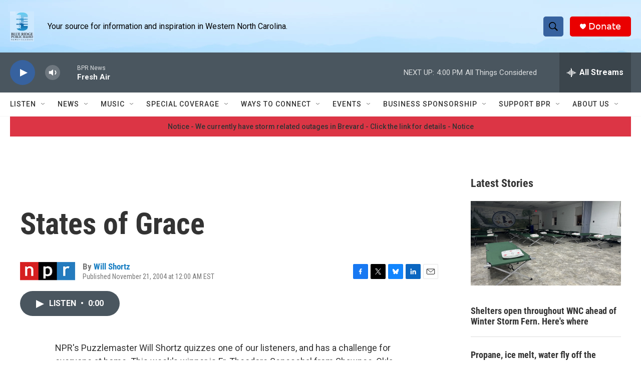

--- FILE ---
content_type: text/html; charset=utf-8
request_url: https://www.google.com/recaptcha/api2/aframe
body_size: 270
content:
<!DOCTYPE HTML><html><head><meta http-equiv="content-type" content="text/html; charset=UTF-8"></head><body><script nonce="qb_J39iHKcSqJZRZuUkYkQ">/** Anti-fraud and anti-abuse applications only. See google.com/recaptcha */ try{var clients={'sodar':'https://pagead2.googlesyndication.com/pagead/sodar?'};window.addEventListener("message",function(a){try{if(a.source===window.parent){var b=JSON.parse(a.data);var c=clients[b['id']];if(c){var d=document.createElement('img');d.src=c+b['params']+'&rc='+(localStorage.getItem("rc::a")?sessionStorage.getItem("rc::b"):"");window.document.body.appendChild(d);sessionStorage.setItem("rc::e",parseInt(sessionStorage.getItem("rc::e")||0)+1);localStorage.setItem("rc::h",'1769458172121');}}}catch(b){}});window.parent.postMessage("_grecaptcha_ready", "*");}catch(b){}</script></body></html>